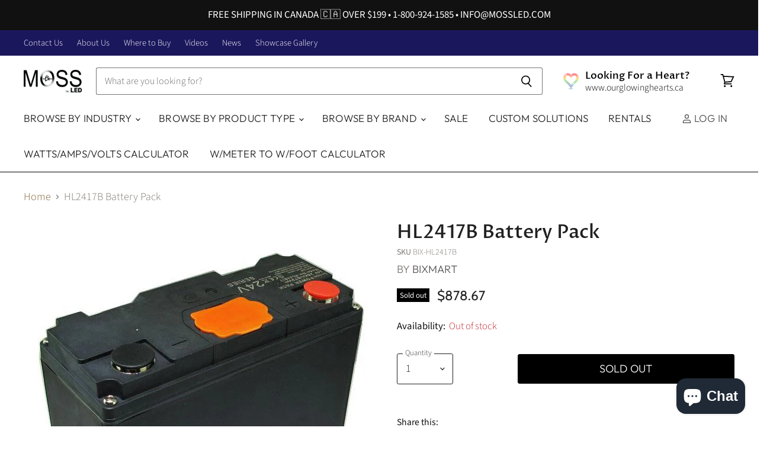

--- FILE ---
content_type: text/plain; charset=utf-8
request_url: https://accessories.w3apps.co/api/accessories?callback=jQuery3510727046820990676_1769151374667&product_id=5098871455803&shop_name=moss-led&_=1769151374668
body_size: 731
content:
jQuery3510727046820990676_1769151374667({"accessories":[],"add_accessories_text":"Accessories","loading_text":"Loading...","info_text":"<br>","unavailable_text":"Unavailable","open_new_window":false,"image_size":"small","group_variant_options":true,"money_format":"<span class=money>${{amount}}</span>","currency":"CAD","add_quantity":true,"radio_buttons":false,"show_description":false,"full_description":false,"disable_quick_view":false,"add_to_cart_text":"Add To Cart","quantity_text":"Quantity","quick_view_text":"Quick View","quick_view_button_background_color":"","quick_view_button_font_color":"","quick_view_title_color":"","read_more_text":"Read More","quick_view_adding_text":"Adding...","quick_view_added_text":"Added","CustomCSS":null,"HideImages":false,"DisableTitleLink":false,"HideComparePrice":true})